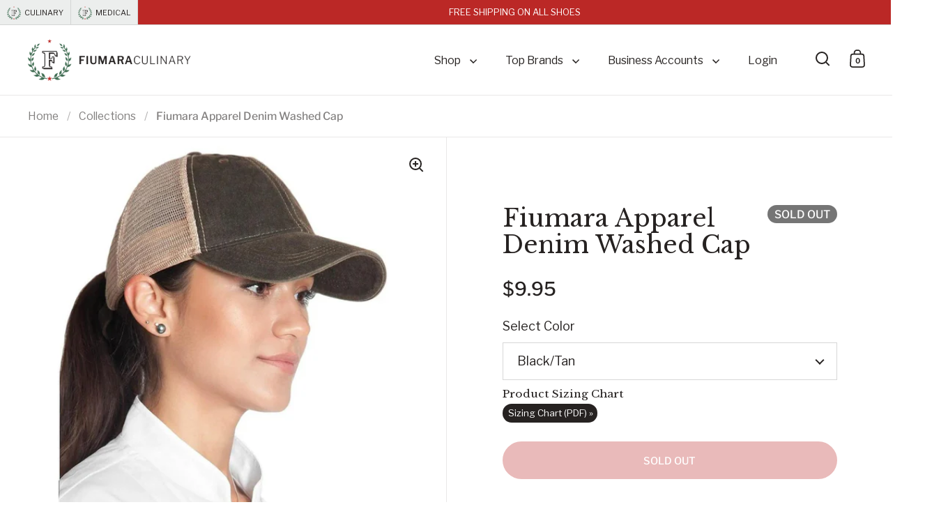

--- FILE ---
content_type: text/css
request_url: https://fiumaraculinary.com/cdn/shop/t/41/assets/global.out.css?v=175875723973395891261764755623
body_size: -510
content:
*{-webkit-font-smoothing:antialiased;-moz-osx-font-smoothing:grayscale}html{scroll-behavior:smooth;-webkit-text-size-adjust:none;-ms-text-size-adjust:none}.justify-content-start{justify-content:flex-start !important}.justify-content-end{justify-content:flex-end !important}.justify-content-center{justify-content:center !important}.justify-content-between{justify-content:space-between !important}.align-items-start{align-items:flex-start !important}.align-items-end{align-items:flex-end !important}.align-items-center{align-items:center !important}.text-left{text-align:left !important}.text-right{text-align:right !important}.text-center{text-align:center !important}.custom-container{max-width:1440px;margin:0 auto}.small-text--bold{font-family:"Libre Baskerville";font-weight:700;font-size:12px;line-height:150%;letter-spacing:0;vertical-align:middle}.small-text{font-family:"Libre Franklin";font-weight:300;font-size:12px;line-height:150%;letter-spacing:0;vertical-align:middle}.p-custom{font-weight:400;font-size:14px;line-height:150%;letter-spacing:0}.h2-custom{font-weight:400;font-size:29px;line-height:130%;letter-spacing:0;vertical-align:middle}.medium-text{font-size:32px;font-weight:400;line-height:40px}.small-heading{font-weight:500;font-size:18px;line-height:24px;letter-spacing:0}.font-20px-500{font-weight:500;font-size:20px;line-height:32px;letter-spacing:0}

--- FILE ---
content_type: text/plain; charset=utf-8
request_url: https://productoptions.w3apps.co/api/imagecustomizer?productID=4463387655&shopName=fiumara-apparel&callback=jQuery19105917466593989964_1769022193903&_=1769022193905
body_size: -39
content:
jQuery19105917466593989964_1769022193903("{}")

--- FILE ---
content_type: application/javascript; charset=utf-8
request_url: https://fiumaraculinary.com/products/fiumara-apparel-denim-washed-cap.json?callback=jQuery19105917466593989964_1769022193903&_=1769022193904
body_size: 1081
content:
/**/jQuery19105917466593989964_1769022193903({"product":{"id":4463387655,"title":"Fiumara Apparel Denim Washed Cap","body_html":"\u003cp\u003eDo you want to express your personal style and execute your chef and kitchen duties with a little more edge? This Brown-on-Tan baseball cap is exactly what you need! The muted, classic colors on this 100% cotton baseball hat give it a vintage vibe, while the decayed wash gives you that style and edge you’re looking for. The fabric strap closure gives you the perfect fit and stays closed and ready for action all day long.\u003c\/p\u003e\n\u003cul\u003e\n\u003cli\u003e\u003cspan style=\"line-height: 1.4;\"\u003e100% Cotton\u003c\/span\u003e\u003c\/li\u003e\n\u003cli\u003e\u003cspan style=\"line-height: 1.4;\"\u003eDecayed wash style\u003c\/span\u003e\u003c\/li\u003e\n\u003cli\u003e\u003cspan style=\"line-height: 1.4;\"\u003eMedium weight baseball cap\u003c\/span\u003e\u003c\/li\u003e\n\u003cli\u003e\u003cspan style=\"line-height: 1.4;\"\u003eFabric strap closure\u003c\/span\u003e\u003c\/li\u003e\n\u003c\/ul\u003e","vendor":"Fiumara Apparel","product_type":"Headwear","created_at":"2016-02-17T17:05:49-07:00","handle":"fiumara-apparel-denim-washed-cap","updated_at":"2026-01-21T12:03:14-07:00","published_at":"2016-02-18T16:29:00-07:00","template_suffix":null,"published_scope":"global","tags":"cap, caps, chef cap, chef caps, chef hat, chef hats, culinary, Fiumara Apparel, hat, hats, kitchen hat, kitchen hats, mesh, mesh-back","variants":[{"id":15202375943,"product_id":4463387655,"title":"Black\/Tan","price":"9.95","sku":"FCODMC","position":1,"inventory_policy":"deny","compare_at_price":"","fulfillment_service":"manual","inventory_management":"shopify","option1":"Black\/Tan","option2":null,"option3":null,"created_at":"2016-02-17T17:05:49-07:00","updated_at":"2026-01-21T12:03:14-07:00","taxable":true,"barcode":"","grams":136,"image_id":null,"weight":0.3,"weight_unit":"lb","inventory_quantity":0,"old_inventory_quantity":0,"requires_shipping":true,"price_currency":"USD","compare_at_price_currency":""}],"options":[{"id":14945117651,"product_id":4463387655,"name":"Color","position":1,"values":["Black\/Tan"]}],"images":[{"id":9630321095,"product_id":4463387655,"position":1,"created_at":"2016-02-18T16:31:44-07:00","updated_at":"2025-05-13T21:04:41-07:00","alt":"Fiumara Apparel Denim Washed Cap Main","width":1442,"height":1532,"src":"https:\/\/cdn.shopify.com\/s\/files\/1\/0116\/8492\/products\/meshback_2818d896-17b8-41ca-bc58-f454e9ec2fee.jpg?v=1747195481","variant_ids":[]},{"id":9358488775,"product_id":4463387655,"position":2,"created_at":"2016-02-17T17:06:01-07:00","updated_at":"2025-05-13T21:04:42-07:00","alt":"Fiumara Apparel Denim Washed Cap Back","width":1442,"height":1532,"src":"https:\/\/cdn.shopify.com\/s\/files\/1\/0116\/8492\/products\/odmc_back_2.jpg?v=1747195482","variant_ids":[]},{"id":9358490759,"product_id":4463387655,"position":3,"created_at":"2016-02-17T17:06:05-07:00","updated_at":"2025-05-13T21:04:42-07:00","alt":"Fiumara Apparel Denim Washed Cap Front","width":1442,"height":1532,"src":"https:\/\/cdn.shopify.com\/s\/files\/1\/0116\/8492\/products\/odmc_front_3.jpg?v=1747195482","variant_ids":[]}],"image":{"id":9630321095,"product_id":4463387655,"position":1,"created_at":"2016-02-18T16:31:44-07:00","updated_at":"2025-05-13T21:04:41-07:00","alt":"Fiumara Apparel Denim Washed Cap Main","width":1442,"height":1532,"src":"https:\/\/cdn.shopify.com\/s\/files\/1\/0116\/8492\/products\/meshback_2818d896-17b8-41ca-bc58-f454e9ec2fee.jpg?v=1747195481","variant_ids":[]}}})